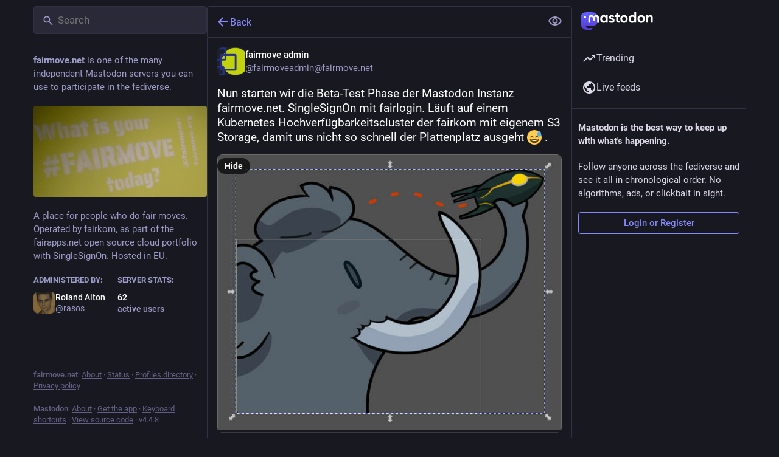

--- FILE ---
content_type: text/javascript
request_url: https://fairmove.net/packs/timeline_hint-0fHjsenK.js
body_size: -101
content:
import{j as e}from"./client-wT6vtYO_.js";import{c as t}from"./index-DizoKcfL.js";const l=({className:r,message:s,label:i,url:n})=>e.jsxs("div",{className:t("timeline-hint",r),children:[e.jsx("p",{children:s}),e.jsx("a",{href:n,target:"_blank",rel:"noopener noreferrer",children:i})]});export{l as T};
//# sourceMappingURL=timeline_hint-0fHjsenK.js.map


--- FILE ---
content_type: text/javascript
request_url: https://fairmove.net/packs/familiar_followers-OKd2pAgu.js
body_size: 542
content:
import{j as u}from"./client-wT6vtYO_.js";import{r}from"./index-BdTwX--g.js";import{u as c,b8 as f,b9 as p,ba as d,a as m,bb as g,l as C,bc as b}from"./useSelectableClick-DSv4aXzQ.js";import{c as k}from"./short_number-w3W5phxu.js";import{m as y}from"./initial_state-CaZA8Ule.js";const F=t=>t.classList.contains("mention")&&!t.classList.contains("hashtag"),x=t=>{var a,s,n;return((a=t.textContent)==null?void 0:a[0])==="#"||((n=(s=t.previousSibling)==null?void 0:s.textContent)==null?void 0:n.endsWith("#"))},L=t=>{const a=k(),s=c(),n=r.useCallback(i=>{const{textContent:e}=i;e&&a.push(`/tags/${e.replace(/^#/,"")}`)},[a]),l=r.useCallback(async i=>{const e=await s(f({url:i.href}));p(e)?e.payload.accounts[0]?a.push(`/@${e.payload.accounts[0].acct}`):e.payload.statuses[0]?a.push(`/@${e.payload.statuses[0].account.acct}/${e.payload.statuses[0].id}`):window.location.href=i.href:d(e)&&(window.location.href=i.href)},[s,a]);return r.useCallback(i=>{const e=i.target.closest("a");!e||i.button!==0||i.ctrlKey||i.metaKey||(F(e)?(i.preventDefault(),l(e)):x(e)&&!t&&(i.preventDefault(),n(e)))},[t,l,n])},E=({note:t,className:a,dropdownAccountId:s})=>{const n=L(!!s),l=r.useCallback(o=>{!s||!o||o.childNodes.length===0||h(o,s)},[s]);return t.length===0?null:u.jsx("div",{className:`${a} translate`,dangerouslySetInnerHTML:{__html:t},onClickCapture:n,ref:l})};function h(t,a){if(t)for(const s of t.childNodes)s instanceof HTMLElement&&(s instanceof HTMLAnchorElement&&(s.classList.contains("hashtag")||s.innerText.startsWith("#"))&&!s.dataset.menuHashtag?s.dataset.menuHashtag=a:s.childNodes.length>0&&h(s,a))}const M=({accountId:t})=>{const a=c(),s=m(o=>t?g(o,t):null),{signedIn:n}=C(),l=s===null;return r.useEffect(()=>{l&&n&&t&&t!==y&&a(b({id:t}))},[a,t,l,n]),{familiarFollowers:l?[]:s,isLoading:l}};export{E as A,M as a,L as u};
//# sourceMappingURL=familiar_followers-OKd2pAgu.js.map


--- FILE ---
content_type: text/javascript
request_url: https://fairmove.net/packs/inline_account-DMy7aO2C.js
body_size: 16
content:
import{j as o}from"./client-wT6vtYO_.js";import{r}from"./index-BdTwX--g.js";import{i as a,bt as c,A as p}from"./useSelectableClick-DSv4aXzQ.js";import"./initial_state-CaZA8Ule.js";const m=()=>{const n=c();return(s,{accountId:e})=>({account:n(s,e)})};class i extends r.PureComponent{render(){const{account:t}=this.props;return o.jsxs("span",{className:"inline-account",children:[o.jsx(p,{size:13,account:t})," ",o.jsx("strong",{children:t.get("username")})]})}}const d=a(m)(i);export{d as I};
//# sourceMappingURL=inline_account-DMy7aO2C.js.map
